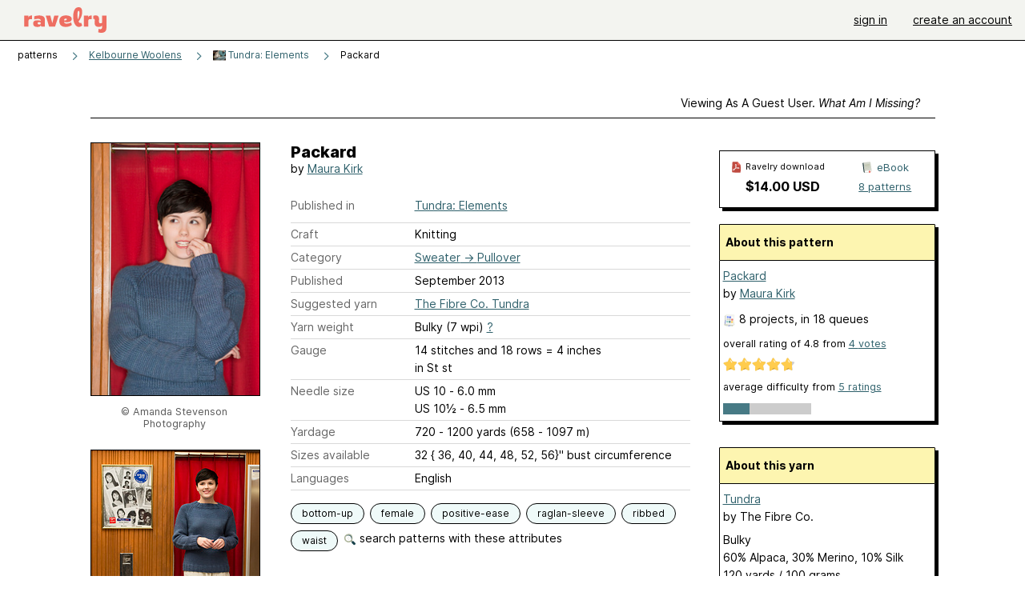

--- FILE ---
content_type: text/javascript; charset=utf-8
request_url: https://www.ravelry.com/enablers/s/guest_specific_yarn_links/91509?s=1769385355087;0.26138468143865334&tag=2
body_size: 1000
content:
var stamp = new Date().getTime() + ';' + Math.random();
        var content = "<div class=\"yarn_link_box\"><div class=\"yarn_link_body\" id=\"yarn_link_body_91509\"><div class=\"yarn_links\"><div class=\"divider\">buy this yarn <strong>online<\/strong><\/div><ul><li class=\"with_image yarn_buying_options\"><a class=\"logo\" data-beacon-action=\"buy\" data-beacon-context=\"buy_box_logo\" data-beacon-group=\"yarn_links\" data-beacon-value=\"712335\" href=\"/enablers/c/guest_specific_yarn_links/712335?s=1769385355&amp;tid=91509&amp;tag=2\" rel=\"nofollow\" target=\"_new\" title=\"Visit this store\"><img alt=\"\" height=\"31\" src=\"https://creative-cdn.ravelrycache.com/assets/807395136/Wool_Co_Ravelry.png\" width=\"88\"><\/img><\/a><div class=\"yarn_link_item\"><a data-beacon-action=\"buy\" data-beacon-context=\"buy_box_logo_site\" data-beacon-group=\"yarn_links\" data-beacon-value=\"712335\" href=\"/enablers/c/guest_specific_yarn_links/712335?s=1769385355&amp;tid=91509&amp;tag=2\" rel=\"nofollow\" target=\"_new\">Wool & Company<\/a><a class=\"location\" data-beacon-action=\"buy\" data-beacon-context=\"buy_box_logo_location\" data-beacon-group=\"yarn_links\" data-beacon-value=\"712335\" href=\"/enablers/c/guest_specific_yarn_links/712335?s=1769385355&amp;tid=91509&amp;tag=2\" rel=\"nofollow\" target=\"_new\">United States<\/a><\/div><\/li><\/ul><\/div><div style=\"clear:both;\"><\/div><\/div><div class=\"yarn_link_bottom\"><\/div><\/div>";
        if ($('guest_specific_yarn_links')) { $('guest_specific_yarn_links').innerHTML = content; R.ads.yarnLinkZoneLoaded(); } else { document.write(content); }